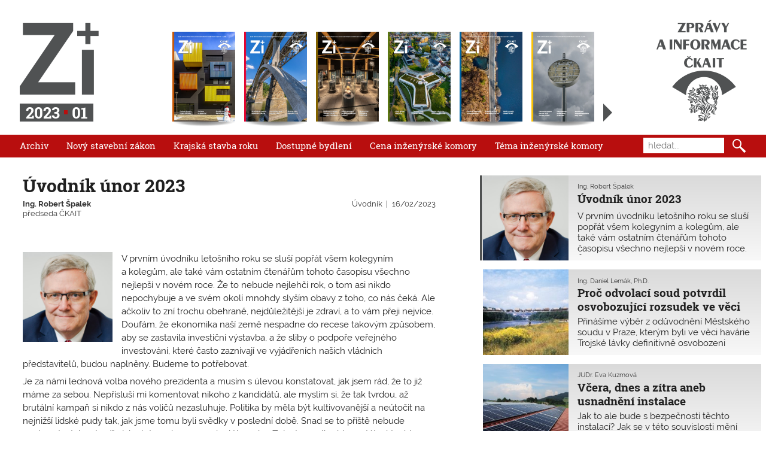

--- FILE ---
content_type: text/html; charset=UTF-8
request_url: https://zpravy.ckait.cz/vydani/2023-01/uvodnik-unor-2023/
body_size: 11832
content:
<!DOCTYPE HTML>
<html lang="cs">
<head>
	<meta charset="utf-8">
	<title>Úvodník únor 2023 | Z+i</title>
	<meta name="viewport" content="width=device-width">
	<link rel="apple-touch-icon" sizes="180x180" href="/apple-touch-icon.png">
	<link rel="icon" type="image/png" sizes="32x32" href="/favicon-32x32.png">
	<link rel="icon" type="image/png" sizes="16x16" href="/favicon-16x16.png">
	<link rel="manifest" href="/site.webmanifest">
	<link rel="stylesheet" href="/wp-content/themes/ckait/style.css?d=111">
	<script async src="https://www.googletagmanager.com/gtag/js?id=G-0VGWXK5J8C"></script>
	<script>
		window.dataLayer = window.dataLayer || [];
		function gtag(){dataLayer.push(arguments);}
		gtag('js', new Date());
		gtag('config', 'G-0VGWXK5J8C');
	</script>
</head>

<body>
<div class="site">

<header class="site-header">
		<h1 class="site-logo"><a href="https://zpravy.ckait.cz"><span>Zprávy a informace ČKAIT</span></a> <span class="issue-number"><strong>2023<span class="issue-number__separator" style="background:#b80e0e"><span>|</span></span>01</strong></span></h1>
	<section class="issue-list">
		<h2 class="hidden">Seznam čísel</h2>
		<ul>
					<li class=""><a href="/category/vydani/2025-06/" style="background-image:url(/media/obalky/z+i-ckait-2025-06-320x456.jpg)"><span>2025/06</span></a></li>
					<li class=""><a href="/category/vydani/2025-05/" style="background-image:url(/media/obalky/z+i-ckait-2025-05-320x456.jpg)"><span>2025/05</span></a></li>
					<li class=""><a href="/category/vydani/2025-04/" style="background-image:url(/media/obalky/z+i-ckait-2025-04-320x456.jpg)"><span>2025/04</span></a></li>
					<li class=""><a href="/category/vydani/2025-03/" style="background-image:url(/media/obalky/z+i-ckait-2025-03-320x456.jpg)"><span>2025/03</span></a></li>
					<li class=""><a href="/category/vydani/2025-02/" style="background-image:url(/media/obalky/z+i-ckait-2025-02-320x456.jpg)"><span>2025/02</span></a></li>
					<li class=""><a href="/category/vydani/2025-01/" style="background-image:url(/media/obalky/z+i-ckait-2025-01-320x456.jpg)"><span>2025/01</span></a></li>
				</ul>
		<a class="all-issues" href="/vydani" title="Seznam všech čísel"><span>Seznam všech čísel</span></a>
	</section>
</header>

<nav class="site-navi closed" style="background:#b80e0e">
	<h2 class="hidden">Hlavní menu</h2>
	<div class="site-navi-show"></div>
	<ul class="site-menu">
		<li><a href="/vydani">Archiv</a></li>
		<li><a href="/tag/novy-stavebni-zakon">Nový stavební zákon</a></li>
		<li><a href="/tag/krajska-stavba-roku">Krajská stavba roku</a></li>
		<li><a href="/tag/dostupne-bydleni">Dostupné bydlení</a>
		<li><a href="/tag/cena-inzenyrske-komory">Cena inženýrské komory</a></li>
		<li><a href="/tag/tema-inzenyrske-komory">Téma inženýrské komory</a></li>
	</ul>
	<form class="site-search" role="search" method="get" action="/">
		<label>
			<span>Hledání</span>
			<input type="text" placeholder="hledat..." name="s" title="Zadejte hledaný výraz...">
		</label>
		<input value="🔍" type="submit">
	</form>
</nav>

<hr class="hidden">


<main class="site-content">
	<article class="article-detail">
		<header>
			<h2>Úvodník únor 2023</h2>
			<div class="article__info">
				<dl class="article__author">
					<dt>Autor:</dt>
															<dd><strong><a href="/autor/robert-spalek/">Ing. Robert Špalek</a></strong><span>, </span>předseda ČKAIT</dd>
									</dl>
				<dl class="article__attributes">
					<dt>Publikováno:</dt>
					<dd class="article__published"><time datetime="16/02/2023">16/02/2023</time></dd>
					<dt>Rubrika:</dt>
					<dd class="article__category"><a href="/tag/uvodnik/">Úvodník</a></dd>
									</dl>
			</div>
		</header>

				<div class="article-detail__content"><div>
										<img class="author-photo" src="/media/autori/robert-spalek.jpg" alt="">
						<p>V prvním úvodníku letošního roku se sluší popřát všem kolegyním a kolegům, ale také vám ostatním čtenářům tohoto časopisu všechno nejlepší v novém roce. Že to nebude nejlehčí rok, o tom asi nikdo nepochybuje a ve svém okolí mnohdy slyším obavy z toho, co nás čeká. Ale ačkoliv to zní trochu obehraně, nejdůležitější je zdraví, a to vám přeji nejvíce. Doufám, že ekonomika naší země nespadne do recese takovým způsobem, aby se zastavila investiční výstavba, a že sliby o podpoře veřejného investování, které často zaznívají ve vyjádřeních našich vládních představitelů, budou naplněny. Budeme to potřebovat.</p>
<p>Je za námi lednová volba nového prezidenta a musím s úlevou konstatovat, jak jsem rád, že to již máme za sebou. Nepřísluší mi komentovat nikoho z kandidátů, ale myslím si, že tak tvrdou, až brutální kampaň si nikdo z nás voličů nezasluhuje. Politika by měla být kultivovanější a neútočit na nejnižší lidské pudy tak, jak jsme tomu byli svědky v poslední době. Snad se to příště nebude opakovat v takové míře jako letos a koncem minulého roku. Zejména volbu hlavy státu, která by měla být nejvyšší morální autoritou, bych si představoval zcela jinak. Jestliže se chceme i nadále považovat za kulturní národ, doporučoval bych poněkud jiný způsob vzájemné komunikace.</p>
<p>Do Parlamentu konečně doputovala velká novela nového stavebního zákona. Vyzvali jsme a obeslali poslance i poslankyně s připomínkami, které pro naši práci pokládáme za podstatné a se kterými jste měli možnost se seznámit i na stránkách tohoto časopisu. Mimo to současně diskutujeme a vysvětlujeme tyto návrhy i na půdě Poslanecké sněmovny. Schvalování bude složité i proto, že předložené změny zřejmě neproběhnou uceleným komplexním návrhem, ale budou předkládány jednotlivými poslanci po částech. To není úplně nejšťastnější způsob, ale uvidíme, jak se s tím Parlament vypořádá a jak si kompetence rozdělí jednotlivé rezorty. Doufejme, že výsledkem nebude dort, pro který vytvořili recept pejsek a kočička.</p>
<p>Jedním z dalších a naprosto pochopitelných témat dnešní doby je energetika. Legislativní úpravou lze bez stavebního řízení nově budovat zdroje až do výkonu 50 kW. Určitě je v pořádku, že pro taková zařízení existuje snaha o zjednodušení legislativního, povolovacího procesu, který je jinak velmi zdlouhavý. Na druhou stranu máme jisté obavy, že by mohlo docházet k nekontrolovaným chybám zejména v oblasti statiky konstrukcí a požárně bezpečnostních řešení. Úprava sice požaduje (zjednodušeně vyjádřeno) dodržení podmínky, že nebude docházet k přetížení nosných konstrukcí a změně PBŘ, ale kontrola dále není jasně definována. Na tuto skutečnost upozorňujeme státní instituce i veřejnost s požadavkem, aby byla hájena bezpečnost staveb, a tudíž i veřejný zájem. Ten by měla hájit minimálně metodika, která určí příslušné mantinely umísťování takových zařízení. Nechceme zavádět do zjednodušeného postupu příliš mnoho byrokracie, ale každý stavebník, který si chce osadit fotovoltaiku na střechu, by měl mít osvědčení od statika a požárního specialisty, že je to možné, případně co musí učinit, aby to bylo možné. Seriózní firmy tak postupují již dnes a tato osvědčení zajistí. Nejde o nic složitého a nákladného, přitom to v provozu může ušetřit stavebníkovi mnoho starostí. Každý statik přitom ví, že stejně jako dnes ani v minulosti nikdo nenavrhoval konstrukce s velikou a nehospodárnou rezervou. Statické posouzení je proto nanejvýš důležité.</p>
<p>Ještě bych rád zmínil potěšující trend v naší soutěži Cena inženýrské komory. Zatímco v minulých letech se někdy přihlásilo pouze tak málo účastníků, že se dali spočítat na prstech obou rukou, v letošním roce máme již koncem ledna přibližně 50 soutěžících. A to jsme prodloužili možnost se přihlásit až do konce února. Je vidět, že úroveň soutěže se zvyšuje a že nová pravidla a s nimi spojená možnost zasílat podklady elektronicky se vyplácí. S vítězi se budeme moci seznámit i v tomto roce v atraktivním katalogu Ceny inženýrské komory. Budete-li mít chuť, můžete se ještě se svou prací přihlásit.</p>

			
		</div></div>

	</article>

	<section class="other-articles">
		<h2 class="hidden">Další články z tohoto vydání</h2>
					<ul class="article-list">
							<li class=" active">
					<article>
						<div class="article__image" style="background-image:url(/media/autori/robert-spalek.jpg)"></div>
						<div class="article__background">
							<header>
								<h3 class="article__title"><a href="/vydani/2023-01/uvodnik-unor-2023/"><span>Úvodník únor 2023</span></a></h3>
								<dl class="article__info">
									<dt>Autor</dt>
									<dd class="article__author"><a href="/autor/robert-spalek/">Ing. Robert Špalek</a></dd>
									<dt>Publikováno</dt>
									<dd class="article__published"><time datetime="2023-02-15 21:54:13">16/02/2023</time></dd>
									<dt>Rubrika</dt>
									<dd class="article__category"><a href="/tag/uvodnik/">Úvodník</a></dd>
								</dl>
							</header>
							<div class="article__content">V prvním úvodníku letošního roku se sluší popřát všem kolegyním a kolegům, ale také vám ostatním čtenářům tohoto časopisu všechno nejlepší v novém roce. Že to nebude nejlehčí rok, o tom asi nikdo nepochybuje a ve svém okolí mnohdy slyším obavy z toho, co nás ček</div>
						</div>
					</article>
				</li>
							<li class="">
					<article>
						<div class="article__image" style="background-image:url(/media/2023-1/z-i-ckait-2023-01-trojska-lavka-kontrola-zatizenim-320x180.jpg)"></div>
						<div class="article__background">
							<header>
								<h3 class="article__title"><a href="/vydani/2023-01/proc-odvolaci-soud-potvrdil-osvobozujici-rozsudek-ve-veci-havarie-trojske-lavky/"><span>Proč odvolací soud potvrdil osvobozující rozsudek ve věci havárie Trojské lávky</span></a></h3>
								<dl class="article__info">
									<dt>Autor</dt>
									<dd class="article__author"><a href="/autor/daniel-lemak/">Ing. Daniel Lemák, Ph.D.</a></dd>
									<dt>Publikováno</dt>
									<dd class="article__published"><time datetime="2023-02-15 21:54:13">16/02/2023</time></dd>
									<dt>Rubrika</dt>
									<dd class="article__category"><a href="/tag/uvodnik/">Úvodník</a></dd>
								</dl>
							</header>
							<div class="article__content"><p>Přinášíme výběr z odůvodnění Městského soudu v Praze, kterým byli ve věci havárie Trojské lávky definitivně osvobozeni prof. Jiří Stráský a Ing. Antonín Semecký. Rozsudek se stal na konci minulého roku pravomocný. Mezi havárií a zprošťujícím rozsudkem uplynulo pět let. Pro oba neoprávněně obžalované to bylo dlouhé a těžké období. Přitom podle osvobozujícího rozsudku bylo jejich stíhání od počátku vystavěno na nesprávné hypotéze a nevhodném vyšetřovacím postupu.</p>
</div>
						</div>
					</article>
				</li>
							<li class="">
					<article>
						<div class="article__image" style="background-image:url(/media/solar-energy-g8f27b49cd_1920pixabay-320x213.jpg)"></div>
						<div class="article__background">
							<header>
								<h3 class="article__title"><a href="/vydani/2023-01/vcera-dnes-a-zitra-aneb-obnovitelne-zdroje-energie-z-pohledu-pravnich-predpisu/"><span>Včera, dnes a zítra aneb usnadnění instalace obnovitelných zdrojů energie z pohledu českých právních předpisů</span></a></h3>
								<dl class="article__info">
									<dt>Autor</dt>
									<dd class="article__author"><a href="/autor/eva-kuzmova/">JUDr. Eva Kuzmová</a></dd>
									<dt>Publikováno</dt>
									<dd class="article__published"><time datetime="2023-02-15 21:54:13">16/02/2023</time></dd>
									<dt>Rubrika</dt>
									<dd class="article__category"><a href="/tag/uvodnik/">Úvodník</a></dd>
								</dl>
							</header>
							<div class="article__content"><p>Jak to ale bude s bezpečností těchto instalací? Jak se v této souvislosti mění povinnosti a odpovědnost autorizovaných osob? Přinášíme podrobný výklad k tomu, co platilo do 23. ledna, co bez přechodného období začalo platit od 24. ledna 2023 a co by mělo platit za rok. </p>
</div>
						</div>
					</article>
				</li>
							<li class="">
					<article>
						<div class="article__image" style="background-image:url(/media/2023-1/z-i-ckait-2023-01-nsz-co-by-mohlo-platit-eu-320x180.jpg)"></div>
						<div class="article__background">
							<header>
								<h3 class="article__title"><a href="/vydani/2023-01/a-k-tomu-mame-jeste-pravne-zavazne-evropske-narizeni-oze-to-plati-jiz-od-30-prosince-2022/"><span>A k tomu máme ještě právně závazné evropské Nařízení OZE. To platí již od 30. prosince 2022</span></a></h3>
								<dl class="article__info">
									<dt>Autor</dt>
									<dd class="article__author"><a href="/autor/eva-kuzmova/">JUDr. Eva Kuzmová</a></dd>
									<dt>Publikováno</dt>
									<dd class="article__published"><time datetime="2023-02-15 21:54:13">16/02/2023</time></dd>
									<dt>Rubrika</dt>
									<dd class="article__category"><a href="/tag/uvodnik/">Úvodník</a></dd>
								</dl>
							</header>
							<div class="article__content"><p>Již platné Nařízení Rady (EU) 2022/2257 ze dne 22. prosince 2022 stanoví právní rámec pro urychlení zavádění energie z obnovitelných zdrojů (Nařízení OZE). I když se přímo dotýká OZE, nepanovala o něm větší povědomost. Na jeho nynější aplikaci se reaguje poněkud rozpačitě.</p>
</div>
						</div>
					</article>
				</li>
							<li class="">
					<article>
						<div class="article__image" style="background-image:url(/media/2023-1/z-i-ckait-2023-01-umisteni-tepelneho-cerpadla-2-320x147.png)"></div>
						<div class="article__background">
							<header>
								<h3 class="article__title"><a href="/vydani/2023-01/pri-instalaci-tepelnych-cerpadel-vzduch-voda-se-musi-dodrzet-hygienicke-limity-na-hluk/"><span>Při instalaci tepelných čerpadel vzduch/voda se musí dodržet hygienické limity na hluk</span></a></h3>
								<dl class="article__info">
									<dt>Autor</dt>
									<dd class="article__author"><a href="/autor/redakce/">redakce</a></dd>
									<dt>Publikováno</dt>
									<dd class="article__published"><time datetime="2023-02-15 21:54:13">16/02/2023</time></dd>
									<dt>Rubrika</dt>
									<dd class="article__category"><a href="/tag/uvodnik/">Úvodník</a></dd>
								</dl>
							</header>
							<div class="article__content"><p>Tepelné čerpadlo vzduch/voda je vždy stacionárním zdrojem hluku ve smyslu nařízení vlády o dodržování hygienických limitů, a to i po nabytí účinnosti LEX OZE I. Je třeba si uvědomit, že i když instalace tepelného čerpadla již není předmětem posouzení ze strany stavebního úřadu, nezbavuje tato skutečnost vlastníka odpovědnosti za plnění hygienických limitů hluku a šetrnosti k sousedství podle občanského zákoníku č. 89/2012 Sb.</p>
</div>
						</div>
					</article>
				</li>
							<li class="">
					<article>
						<div class="article__image" style="background-image:url(/media/2023-1/z-i-ckait-2023-01-fotovoltaika-na-strechach-statika-320x180.jpg)"></div>
						<div class="article__background">
							<header>
								<h3 class="article__title"><a href="/vydani/2023-01/fotovoltaika-na-strechach-z-pohledu-statika/"><span>Fotovoltaika na střechách z pohledu statika</span></a></h3>
								<dl class="article__info">
									<dt>Autor</dt>
									<dd class="article__author"><a href="/autor/ludek-vejvara/">Ing. Luděk Vejvara, Ph.D., FEng.</a></dd>
									<dt>Publikováno</dt>
									<dd class="article__published"><time datetime="2023-02-15 21:54:13">16/02/2023</time></dd>
									<dt>Rubrika</dt>
									<dd class="article__category"><a href="/tag/uvodnik/">Úvodník</a></dd>
								</dl>
							</header>
							<div class="article__content"><p>S dotazy na instalaci fotovoltaických elektráren na střechy jsem se začal setkávat ve zvýšené míře v závěru roku 2022 jako předseda oblasti a také při práci v projektové a statické kanceláři. Většina dotazů je směřována na statický posudek střechy pro osazení fotovoltaických zařízení. Vzhledem k trendu podpory technických a ekologických opatření směřujícímu k úsporám energií je třeba se tomuto problému podrobně věnovat.</p>
</div>
						</div>
					</article>
				</li>
							<li class="">
					<article>
						<div class="article__image" style="background-image:url(/media/2023-1/z-i-ckait-2023-01-NZU-Light-320x180.png)"></div>
						<div class="article__background">
							<header>
								<h3 class="article__title"><a href="/vydani/2023-01/komentar-ckait-ke-zjednodusenemu-programu-nova-zelena-usporam-light/"><span>Komentář ČKAIT k programu Nová zelená úsporám Light</span></a></h3>
								<dl class="article__info">
									<dt>Autor</dt>
									<dd class="article__author"><a href="/autor/robert-spalek/">Ing. Robert Špalek</a></dd>
									<dt>Publikováno</dt>
									<dd class="article__published"><time datetime="2023-02-15 21:54:13">16/02/2023</time></dd>
									<dt>Rubrika</dt>
									<dd class="article__category"><a href="/tag/uvodnik/">Úvodník</a></dd>
								</dl>
							</header>
							<div class="article__content"><p>Předseda ČKAIT napsal v polovině prosince 2022 ministrovi životního prostředí, Ing. Marianu Jurečkovi, dopis, v němž varuje před neodborným návrhem a neodbornou realizací úsporných energetických opatření finančně podporovaných státem v rámci programu Nová zelená úsporám Light. Zde přinášíme výňatek z dopisu, na nějž Komora zatím neobdržela odpověď.</p>
</div>
						</div>
					</article>
				</li>
							<li class="">
					<article>
						<div class="article__image" style="background-image:url(/media/2023-1/z-i-ckait-2023-01-ETICS-stavajici-stav-320x160.png)"></div>
						<div class="article__background">
							<header>
								<h3 class="article__title"><a href="/vydani/2023-01/probiha-debata-o-uprave-pozarnich-pozadavku-na-etics-v-cr/"><span>Probíhá debata o úpravě požárních požadavků na ETICS v ČR</span></a></h3>
								<dl class="article__info">
									<dt>Autor</dt>
									<dd class="article__author"><a href="/autor/pavel-zemene/">Ing. Pavel Zemene, Ph.D.</a></dd>
									<dt>Publikováno</dt>
									<dd class="article__published"><time datetime="2023-02-15 21:54:13">16/02/2023</time></dd>
									<dt>Rubrika</dt>
									<dd class="article__category"><a href="/tag/uvodnik/">Úvodník</a></dd>
								</dl>
							</header>
							<div class="article__content"><p>Naplnění požadavků normy ČSN 73 l0810 o požární bezpečnosti staveb nemusí vést ke zlepšení jejich vlastností. Požární bezpečnost kontaktních zateplovacích systémů fasád (ETICS) nyní prověřuje Univerzitní centrum energeticky efektivních budov (UCEEB) při ČVUT. Na základě jeho výsledků by mohlo dojít k zahájení revize této normy již v roce 2024.</p>
</div>
						</div>
					</article>
				</li>
							<li class="">
					<article>
						<div class="article__image" style="background-image:url(/media/2023-1/z-i-ckait-2023-01-schuze-zkusebnich-komisaru-4-320x180.jpg)"></div>
						<div class="article__background">
							<header>
								<h3 class="article__title"><a href="/vydani/2023-01/proces-autorizace-rozhodne-neni-formalni/"><span>Proces autorizace rozhodně není formální</span></a></h3>
								<dl class="article__info">
									<dt>Autor</dt>
									<dd class="article__author"><a href="/autor/irena-meryova/">Irena Meryová</a></dd>
									<dt>Publikováno</dt>
									<dd class="article__published"><time datetime="2023-02-15 21:54:13">16/02/2023</time></dd>
									<dt>Rubrika</dt>
									<dd class="article__category"><a href="/tag/uvodnik/">Úvodník</a></dd>
								</dl>
							</header>
							<div class="article__content"><p>Středisko autorizací je významným článkem v činnosti ČKAIT. V průběhu roku musí vyřídit téměř 1000 žádostí o autorizaci. Organizuje proces autorizace, jehož cílem je, aby se členy ČKAIT, a tedy autorizovanými osobami mohli stát jen skuteční odborníci. Změny ve stavebnictví i v celé naší společnosti se samozřejmě projevují v samotném autorizačním procesu. Informace o něm by tedy měly zajímat nejen žadatele o autorizaci, ale i autorizované osoby.</p>
</div>
						</div>
					</article>
				</li>
							<li class="">
					<article>
						<div class="article__image" style="background-image:url(/media/2023-1/z-i-ckait-2023-01-ing-vokurka-320x180.jpg)"></div>
						<div class="article__background">
							<header>
								<h3 class="article__title"><a href="/vydani/2023-01/autorizacni-proces-musi-ukazat-zda-je-uchazec-schopen-pracovat-samostatne/"><span>Autorizační proces musí ukázat, zda je uchazeč schopen pracovat samostatně</span></a></h3>
								<dl class="article__info">
									<dt>Autor</dt>
									<dd class="article__author"><a href="/autor/marketa-kohoutova/">Ing. Markéta Kohoutová</a></dd>
									<dt>Publikováno</dt>
									<dd class="article__published"><time datetime="2023-02-15 21:54:13">16/02/2023</time></dd>
									<dt>Rubrika</dt>
									<dd class="article__category"><a href="/tag/uvodnik/">Úvodník</a></dd>
								</dl>
							</header>
							<div class="article__content"><p>Rozhovor s Ing. Adamem Vokurkou, Ph.D., který od července 2020 působí jako předseda Autorizační rady ČKAIT, proběhl na Fakultě stavební ČVUT v Praze, kde zastává funkci proděkana pro výstavbu. Podle jeho zkušeností je velký rozdíl mezi zájemci o autorizaci, a to zejména podle toho, jaké mají vzdělání. Chce sestavit seznam škol, jejichž absolventi budou muset před zkouškou odborné způsobilosti složit rozdílové zkoušky. Snaží se jasně rozlišit autorizaci technika, stavitele a inženýra.</p>
</div>
						</div>
					</article>
				</li>
							<li class="">
					<article>
						<div class="article__image" style="background-image:url(/media/2023-1/z-i-ckait-2023-01-nebezpecna-rekonstrukce-panelove-domy-320x180.jpg)"></div>
						<div class="article__background">
							<header>
								<h3 class="article__title"><a href="/vydani/2023-01/snese-panelak-opravdu-vsechno/"><span>Snese panelák opravdu všechno?</span></a></h3>
								<dl class="article__info">
									<dt>Autor</dt>
									<dd class="article__author"><a href="/autor/jan-korbel/">Ing. Jan Korbel</a></dd>
									<dt>Publikováno</dt>
									<dd class="article__published"><time datetime="2023-02-15 21:54:13">16/02/2023</time></dd>
									<dt>Rubrika</dt>
									<dd class="article__category"><a href="/tag/uvodnik/">Úvodník</a></dd>
								</dl>
							</header>
							<div class="article__content"><p>V rámci dlouhodobé debaty o problematice dodatečného zřizování otvorů v nosných stěnách panelových domů přinášíme zkušenosti Stavovského soudu ČKAIT z minulého roku. Neodbornost a rozsah zásahu jsou někdy opravdu alarmující. Pokud se chyby dopustí autorizované osoby, musí se zodpovídat před disciplinárními orgány Komory.</p>
</div>
						</div>
					</article>
				</li>
							<li class="">
					<article>
						<div class="article__image" style="background-image:url(/media/2023-1/z-i-ckait-2023-01-panelove-domy-320x180.jpg)"></div>
						<div class="article__background">
							<header>
								<h3 class="article__title"><a href="/vydani/2023-01/zasahy-do-panelovych-domu-jen-se-zkusenym-statikem/"><span>Zásahy do panelových domů jen se zkušeným statikem</span></a></h3>
								<dl class="article__info">
									<dt>Autor</dt>
									<dd class="article__author"><a href="/autor/jaromir-vrba/">Ing. Jaromír Vrba, CSc.</a></dd>
									<dt>Publikováno</dt>
									<dd class="article__published"><time datetime="2023-02-15 21:54:13">16/02/2023</time></dd>
									<dt>Rubrika</dt>
									<dd class="article__category"><a href="/tag/uvodnik/">Úvodník</a></dd>
								</dl>
							</header>
							<div class="article__content"><p>Při zásahu do nosných konstrukcí panelových domů je třeba dohledat původní projektovou dokumentaci dané soustavy a spočítat statický průkaz celého domu. Musí se počítat i s regionálními specifiky a odlišnostmi.</p>
</div>
						</div>
					</article>
				</li>
							<li class="">
					<article>
						<div class="article__image" style="background-image:url(/media/2023-1/z-i-ckait-2023-01-zricena-strecha-pribram-320x180.jpg)"></div>
						<div class="article__background">
							<header>
								<h3 class="article__title"><a href="/vydani/2023-01/vyluky-z-pojisteni-cast-ii/"><span>Výluky z pojištění – část II.</span></a></h3>
								<dl class="article__info">
									<dt>Autor</dt>
									<dd class="article__author"><a href="/autor/jakub-dolezel/">Mgr. Jakub Doležel</a></dd>
									<dt>Publikováno</dt>
									<dd class="article__published"><time datetime="2023-02-15 21:54:13">16/02/2023</time></dd>
									<dt>Rubrika</dt>
									<dd class="article__category"><a href="/tag/uvodnik/">Úvodník</a></dd>
								</dl>
							</header>
							<div class="article__content"><p>V tomto článku přinášíme pokračování informací o výlukách z pojištění profesní odpovědnosti autorizovaných osob. Najdete zde také další všeobecné informace ve vztahu k výlukám z pojištění v rámci odborné činnosti ve výstavbě.</p>
</div>
						</div>
					</article>
				</li>
							<li class="">
					<article>
						<div class="article__image" style="background-image:url(/media/2023-1/z-i-ckait-2023-01-prestavba-sidla-ombudsmana-320x180.jpg)"></div>
						<div class="article__background">
							<header>
								<h3 class="article__title"><a href="/vydani/2023-01/judikatura-k-rozsahu-povinnosti-projektanta-a-stavebniho-uradu/"><span>Judikatura k rozsahu povinností projektanta a stavebního úřadu</span></a></h3>
								<dl class="article__info">
									<dt>Autor</dt>
									<dd class="article__author"><a href="/autor/stanislava-neubauerova/">JUDr. Stanislava Neubauerová</a></dd>
									<dt>Publikováno</dt>
									<dd class="article__published"><time datetime="2023-02-15 21:54:13">16/02/2023</time></dd>
									<dt>Rubrika</dt>
									<dd class="article__category"><a href="/tag/uvodnik/">Úvodník</a></dd>
								</dl>
							</header>
							<div class="article__content"><p>Rozsah povinností a odpovědnosti projektanta na straně jedné a stavebního úřadu na straně druhé v řízeních dle stavebního zákona (č. 183/2006 Sb.) je opakovaně předmětem diskuzí mezi odbornou veřejností. Z rozsudků Nejvyššího správního soudu opakovaně vyplývá důraz na odpovědnost stavebního úřadu za spolehlivé posouzení rozhodované věci.</p>
</div>
						</div>
					</article>
				</li>
							<li class="">
					<article>
						<div class="article__image" style="background-image:url(/media/2023-1/z-i-ckait-2023-01-co-ocekavat-od-jednotneho-environmentalniho-stanoviska-320x180.jpg)"></div>
						<div class="article__background">
							<header>
								<h3 class="article__title"><a href="/vydani/2023-01/co-ocekavat-od-jednotneho-environmentalniho-stanoviska/"><span>Co očekávat od jednotného environmentálního stanoviska?</span></a></h3>
								<dl class="article__info">
									<dt>Autor</dt>
									<dd class="article__author"><a href="/autor/eva-kuzmova/">JUDr. Eva Kuzmová</a></dd>
									<dt>Publikováno</dt>
									<dd class="article__published"><time datetime="2023-02-15 21:54:13">16/02/2023</time></dd>
									<dt>Rubrika</dt>
									<dd class="article__category"><a href="/tag/uvodnik/">Úvodník</a></dd>
								</dl>
							</header>
							<div class="article__content"><p>Začátkem března bude v Poslanecké sněmovně ve 2. čtení kromě novely nového stavebního zákona č. 283/2021 Sb. (NSZ) projednáván rovněž návrh zákona o jednotném environmentálním stanovisku (<a href="https://www.psp.cz/sqw/text/historie.sqw?o=8&T=328">sněmovní tisk č. 328</a>) a zákona, kterým se mění některé navazující zákony (<a href="https://public.psp.cz/sqw/text/historie.sqw?o=9&t=329">sněmovní tisk č. 329</a>).</p>
</div>
						</div>
					</article>
				</li>
							<li class="">
					<article>
						<div class="article__image" style="background-image:url(/media/2023-1/z-i-ckait-2023-01-datova-schranka-logo-320x126.png)"></div>
						<div class="article__background">
							<header>
								<h3 class="article__title"><a href="/vydani/2023-01/datove-schranky-z-pohledu-autorizovanych-osob/"><span>Datové schránky z pohledu autorizovaných osob</span></a></h3>
								<dl class="article__info">
									<dt>Autor</dt>
									<dd class="article__author"><a href="/autor/pavel-poledna/">Ing. Pavel Poledna</a></dd>
									<dt>Publikováno</dt>
									<dd class="article__published"><time datetime="2023-02-15 21:54:13">16/02/2023</time></dd>
									<dt>Rubrika</dt>
									<dd class="article__category"><a href="/tag/uvodnik/">Úvodník</a></dd>
								</dl>
							</header>
							<div class="article__content"><p>Od ledna 2023 bude každý den včetně víkendů založeno kolem 50 tisíc datových schránek, z nichž největší část bude zřízena osobám samostatně výdělečně činným. Novými majiteli datových schránek se do konce března 2023 stanou přes 2 miliony živnostníků, nadací, spolků a sdružení, kterým má toto opatření usnadnit komunikaci s úřady. Po 1. červenci 2023 budou datové schránky povinně zřizovány také všem autorizovaným osobám, tedy členům ČKAIT a ČKA.</p>
</div>
						</div>
					</article>
				</li>
							<li class="">
					<article>
						<div class="article__image" style="background-image:url(/media/2023-1/z-i-ckait-2023-01-zateplovaci-system-320x180.jpg)"></div>
						<div class="article__background">
							<header>
								<h3 class="article__title"><a href="/vydani/2023-01/odborne-poradenstvi-k-umisteni-zateplovaciho-systemu-s-presahem-na-cizi-pozemek/"><span>Odborné poradenství k umístění zateplovacího systému s přesahem na cizí pozemek</span></a></h3>
								<dl class="article__info">
									<dt>Autor</dt>
									<dd class="article__author"><a href="/autor/eva-kuzmova/">JUDr. Eva Kuzmová</a></dd>
									<dt>Publikováno</dt>
									<dd class="article__published"><time datetime="2023-02-15 21:54:13">16/02/2023</time></dd>
									<dt>Rubrika</dt>
									<dd class="article__category"><a href="/tag/uvodnik/">Úvodník</a></dd>
								</dl>
							</header>
							<div class="article__content"><p>DOTAZ: Chci zateplovat obálku budovy systémem s tloušťkou izolantu cca 160–200 mm na budově, kde hranici pozemku tvoří stávající vnější líc štítové stěny a zateplení by se tedy realizovalo na sousedním pozemku. Potřebuji souhlas vlastníka sousedního pozemku, a pokud ano, v jaké formě? Jak mám postupovat, když soused nebude souhlasit?</p>
</div>
						</div>
					</article>
				</li>
							<li class="">
					<article>
						<div class="article__image" style="background-image:url(/media/2023-1/z-i-ckait-2023-01-profesni-aktivy-320x180.jpg)"></div>
						<div class="article__background">
							<header>
								<h3 class="article__title"><a href="/vydani/2023-01/ovlivnete-technicky-pokrok-a-stavebni-predpisy/"><span>Ovlivněte technický pokrok a stavební předpisy</span></a></h3>
								<dl class="article__info">
									<dt>Autor</dt>
									<dd class="article__author"><a href="/autor/dominika-hejdukova/">Ing. Dominika Mandíková</a></dd>
									<dt>Publikováno</dt>
									<dd class="article__published"><time datetime="2023-02-15 21:54:13">16/02/2023</time></dd>
									<dt>Rubrika</dt>
									<dd class="article__category"><a href="/tag/uvodnik/">Úvodník</a></dd>
								</dl>
							</header>
							<div class="article__content"><p>Zapojte se do činnosti profesních aktivů (PA) oborů a specializací ČKAIT!</p>
</div>
						</div>
					</article>
				</li>
							<li class="">
					<article>
						<div class="article__image" style="background-image:url(/media/2023-1/z-i-ckait-2023-01-valna-hromada-hradec-kralove-2023-320x180.jpg)"></div>
						<div class="article__background">
							<header>
								<h3 class="article__title"><a href="/vydani/2023-01/valna-hromada-hradec-kralove-2023/"><span>Valná hromada Hradec Králové 2023</span></a></h3>
								<dl class="article__info">
									<dt>Autor</dt>
									<dd class="article__author"><a href="/autor/milan-havlista/">Ing. Milan Havlišta</a></dd>
									<dt>Publikováno</dt>
									<dd class="article__published"><time datetime="2023-02-15 21:54:13">16/02/2023</time></dd>
									<dt>Rubrika</dt>
									<dd class="article__category"><a href="/tag/uvodnik/">Úvodník</a></dd>
								</dl>
							</header>
							<div class="article__content"><p>Účast na Valné hromadě oblasti Hradec Králové byla možná buď prezenčně, nebo on-line. Setkání se konalo 3. ledna 2023 jako vždy v Kongresovém centru ALDIS. Z celkem 2067 členů bylo v sále 76 osob a na dálku se připojilo 22 osob (tj. celkem cca 5 %).</p>
</div>
						</div>
					</article>
				</li>
							<li class="">
					<article>
						<div class="article__image" style="background-image:url(/media/2023-1/z-i-ckait-2023-01-valna-hromada-jihlava-2023-320x180.jpg)"></div>
						<div class="article__background">
							<header>
								<h3 class="article__title"><a href="/vydani/2023-01/valna-hromada-jihlava-2023/"><span>Valná hromada Jihlava 2023</span></a></h3>
								<dl class="article__info">
									<dt>Autor</dt>
									<dd class="article__author"><a href="/autor/karel-vaverka/">Ing. Karel Vaverka</a></dd>
									<dt>Publikováno</dt>
									<dd class="article__published"><time datetime="2023-02-15 21:54:13">16/02/2023</time></dd>
									<dt>Rubrika</dt>
									<dd class="article__category"><a href="/tag/uvodnik/">Úvodník</a></dd>
								</dl>
							</header>
							<div class="article__content"><p>Valné hromady oblasti Jihlava se zúčastnilo 53 autorizovaných osob, tj. 5 % členské základny oblasti Jihlava, která sdružuje celkem 1037 AO. </p>
</div>
						</div>
					</article>
				</li>
							<li class="">
					<article>
						<div class="article__image" style="background-image:url(/media/2023-1/z-i-ckait-2023-01-valna-hromada-plzen-2023-320x180.jpg)"></div>
						<div class="article__background">
							<header>
								<h3 class="article__title"><a href="/vydani/2023-01/valna-hromada-plzen-2023/"><span>Valná hromada Plzeň 2023</span></a></h3>
								<dl class="article__info">
									<dt>Autor</dt>
									<dd class="article__author"><a href="/autor/ludek-vejvara/">Ing. Luděk Vejvara, Ph.D., FEng.</a></dd>
									<dt>Publikováno</dt>
									<dd class="article__published"><time datetime="2023-02-15 21:54:13">16/02/2023</time></dd>
									<dt>Rubrika</dt>
									<dd class="article__category"><a href="/tag/uvodnik/">Úvodník</a></dd>
								</dl>
							</header>
							<div class="article__content"><p>Valná hromada oblasti Plzeň proběhla 16. ledna 2023 ve velkém sále Měšťanské besedy. V Plzeňském kraji je autorizováno téměř 2500 osob, z čehož 1667 osob je aktivních v praxi v různých stavebních autorizačních oborech a specializacích. Na valné hromadě bylo přítomno 97 zástupců Komory v kraji.</p>
</div>
						</div>
					</article>
				</li>
							<li class="">
					<article>
						<div class="article__image" style="background-image:url(/media/2023-1/z-i-ckait-2023-01-valna-hromada-pardubice-2023-320x180.jpg)"></div>
						<div class="article__background">
							<header>
								<h3 class="article__title"><a href="/vydani/2023-01/valna-hromada-pardubice-2023/"><span>Valná hromada Pardubice 2023</span></a></h3>
								<dl class="article__info">
									<dt>Autor</dt>
									<dd class="article__author"><a href="/autor/michaela-brozkova/">Michaela Brožková</a></dd>
									<dt>Publikováno</dt>
									<dd class="article__published"><time datetime="2023-02-15 21:54:13">16/02/2023</time></dd>
									<dt>Rubrika</dt>
									<dd class="article__category"><a href="/tag/uvodnik/">Úvodník</a></dd>
								</dl>
							</header>
							<div class="article__content"><p>Valná hromada oblasti Pardubice má své stálé místo v Konferenčním sále Domu Techniky s.r.o. v Pardubicích. Tentokrát proběhla ve čtvrtek 19. ledna 2023. K datu 31. prosince 2022 bylo evidováno v oblasti Pardubice 1072 autorizovaných osob a to znamená, že počtem 98 přítomných na valné hromadě jsme dosáhli účasti 9,14 % autorizovaných osob.</p>
</div>
						</div>
					</article>
				</li>
							<li class="">
					<article>
						<div class="article__image" style="background-image:url(/media/2023-1/z-i-ckait-2023-01-nekrolog-ivo-bajer-bw.jpg)"></div>
						<div class="article__background">
							<header>
								<h3 class="article__title"><a href="/vydani/2023-01/ing-ivo-bajer-90-let/"><span>Ing. Ivo Bajer †90 let</span></a></h3>
								<dl class="article__info">
									<dt>Autor</dt>
									<dd class="article__author"><a href="/autor/alois-materna/">prof. Ing. Alois Materna, CSc., MBA</a></dd>
									<dt>Publikováno</dt>
									<dd class="article__published"><time datetime="2023-02-15 21:54:13">16/02/2023</time></dd>
									<dt>Rubrika</dt>
									<dd class="article__category"><a href="/tag/uvodnik/">Úvodník</a></dd>
								</dl>
							</header>
							<div class="article__content"><p>Zemřel významný brněnský dopravní specialista, odborník na akustiku a čelní představitel Českého svazu stavebních inženýrů.</p>
</div>
						</div>
					</article>
				</li>
							<li class="">
					<article>
						<div class="article__image" style="background-image:url(/media/2023-1/z-i-ckait-2023-01-nekrolog-jiri-kuchynka-bw.jpg)"></div>
						<div class="article__background">
							<header>
								<h3 class="article__title"><a href="/vydani/2023-01/ing-jiri-kuchynka-92-let/"><span>Ing. Jiří Kuchynka †92 let</span></a></h3>
								<dl class="article__info">
									<dt>Autor</dt>
									<dd class="article__author"><a href="/autor/miroslav-cermak/">Ing. Miroslav Čermák, CSc.</a></dd>
									<dt>Publikováno</dt>
									<dd class="article__published"><time datetime="2023-02-15 21:54:13">16/02/2023</time></dd>
									<dt>Rubrika</dt>
									<dd class="article__category"><a href="/tag/uvodnik/">Úvodník</a></dd>
								</dl>
							</header>
							<div class="article__content"><p>Opustil nás vynikající odborník v oblasti navrhování statiky stavebních ocelových konstrukcí.</p>
</div>
						</div>
					</article>
				</li>
							<li class="">
					<article>
						<div class="article__image" style="background-image:url(/media/2023-1/z-i-ckait-2023-01-nekrolog-milos-pirner-bw.jpg)"></div>
						<div class="article__background">
							<header>
								<h3 class="article__title"><a href="/vydani/2023-01/prof-miros-pirner-94-let/"><span>prof. Miroš Pirner †94 let</span></a></h3>
								<dl class="article__info">
									<dt>Autor</dt>
									<dd class="article__author"><a href="/autor/stanislav-pospisil/">prof. Ing. Stanislav Pospíšil, Ph.D.</a></dd>
									<dt>Publikováno</dt>
									<dd class="article__published"><time datetime="2023-02-15 21:54:13">16/02/2023</time></dd>
									<dt>Rubrika</dt>
									<dd class="article__category"><a href="/tag/uvodnik/">Úvodník</a></dd>
								</dl>
							</header>
							<div class="article__content"><p>Odešel významný stavební inženýr a odborník na dynamiku staveb, zejména účinky větru na stavební konstrukce, čestný člen ČKAIT.</p>
</div>
						</div>
					</article>
				</li>
							<li class="">
					<article>
						<div class="article__image" style="background-image:url(/media/2023-1/z-i-ckait-2023-01-nekrolog-miroslav-polak-bw.jpg)"></div>
						<div class="article__background">
							<header>
								<h3 class="article__title"><a href="/vydani/2023-01/ing-miroslav-polak-70-let/"><span>Ing. Miroslav Polák †70 let</span></a></h3>
								<dl class="article__info">
									<dt>Autor</dt>
									<dd class="article__author"><a href="/autor/redakce/">redakce</a></dd>
									<dt>Publikováno</dt>
									<dd class="article__published"><time datetime="2023-02-15 21:54:13">16/02/2023</time></dd>
									<dt>Rubrika</dt>
									<dd class="article__category"><a href="/tag/uvodnik/">Úvodník</a></dd>
								</dl>
							</header>
							<div class="article__content"><p>Zemřel významný dopravní inženýr, jednatel společnosti SUDOP a dlouholetý aktivní člen ČKAIT.</p>
</div>
						</div>
					</article>
				</li>
							<li class="">
					<article>
						<div class="article__image" style="background-image:url(/media/2023-1/z-i-ckait-2023-01-rekonstrukce-hlavni-ulice-hk-3-320x180.jpg)"></div>
						<div class="article__background">
							<header>
								<h3 class="article__title"><a href="/vydani/2023-01/stavba-roku-kralovehradeckeho-kraje-2022/"><span>Stavba roku Královéhradeckého kraje 2022</span></a></h3>
								<dl class="article__info">
									<dt>Autor</dt>
									<dd class="article__author"><a href="/autor/miroslava-dolanova/">Miroslava Dolanová</a></dd>
									<dt>Publikováno</dt>
									<dd class="article__published"><time datetime="2023-02-15 21:54:13">16/02/2023</time></dd>
									<dt>Rubrika</dt>
									<dd class="article__category"><a href="/tag/uvodnik/">Úvodník</a></dd>
								</dl>
							</header>
							<div class="article__content"><p>Titul Stavba roku 2022 Královéhradeckého kraje získaly dvě stavby, a to rekonstrukce ulice Hlavní v Hradci Králové a domov pro seniory s komplexními službami v areálu nemocnice Opočno. Cenou Ministerstva průmyslu a obchodu byla oceněna rekonstrukce brownfieldu Cihlovka.</p>
</div>
						</div>
					</article>
				</li>
							<li class="">
					<article>
						<div class="article__image" style="background-image:url(/media/2023-1/z-i-ckait-2023-01-silnice-i-11-320x180.jpg)"></div>
						<div class="article__background">
							<header>
								<h3 class="article__title"><a href="/vydani/2023-01/stavba-moravskoslezskeho-kraje-2022/"><span>Stavba Moravskoslezského kraje 2022</span></a></h3>
								<dl class="article__info">
									<dt>Autor</dt>
									<dd class="article__author"><a href="/autor/redakce/">redakce</a></dd>
									<dt>Publikováno</dt>
									<dd class="article__published"><time datetime="2023-02-15 21:54:13">16/02/2023</time></dd>
									<dt>Rubrika</dt>
									<dd class="article__category"><a href="/tag/uvodnik/">Úvodník</a></dd>
								</dl>
							</header>
							<div class="article__content"><p>Do již 16. ročníku Stavby Moravskoslezského kraje se vloni přihlásilo 46 staveb. Nejvíce byla obsazena kategorie Stavby dopravní, inženýrské a vodohospodářské s celkovým počtem 11 staveb.</p>
</div>
						</div>
					</article>
				</li>
							<li class="">
					<article>
						<div class="article__image" style="background-image:url(/media/2021-1/z-i-ckait-2021-1-01-cik-320x397.jpg)"></div>
						<div class="article__background">
							<header>
								<h3 class="article__title"><a href="/vydani/2023-01/termin-uzaverky-prihlasek-ceny-inzenyrske-komory-prodlouzen/"><span>Termín uzávěrky přihlášek Ceny Inženýrské komory prodloužen</span></a></h3>
								<dl class="article__info">
									<dt>Autor</dt>
									<dd class="article__author"><a href="/autor/marketa-kohoutova/">Ing. Markéta Kohoutová</a></dd>
									<dt>Publikováno</dt>
									<dd class="article__published"><time datetime="2023-02-15 21:54:13">16/02/2023</time></dd>
									<dt>Rubrika</dt>
									<dd class="article__category"><a href="/tag/uvodnik/">Úvodník</a></dd>
								</dl>
							</header>
							<div class="article__content"><p>Termín uzávěrky přihlášek do 19. ročníku soutěže Cena Inženýrské komory (CIK) prodloužen do 28. 2. 2023!</p>
</div>
						</div>
					</article>
				</li>
							<li class="">
					<article>
						<div class="article__image" style="background-image:url(/media/2023-1/z-i-ckait-2023-01-navsteva-izraele-320x240.jpg)"></div>
						<div class="article__background">
							<header>
								<h3 class="article__title"><a href="/vydani/2023-01/poznatky-ze-studijni-cesty-s-ckait-do-izraele/"><span>Poznatky ze studijní cesty s ČKAIT do Izraele</span></a></h3>
								<dl class="article__info">
									<dt>Autor</dt>
									<dd class="article__author"><a href="/autor/jaromira-skublova/">Ing. Jaromíra Škublová</a></dd>
									<dt>Publikováno</dt>
									<dd class="article__published"><time datetime="2023-02-15 21:54:13">16/02/2023</time></dd>
									<dt>Rubrika</dt>
									<dd class="article__category"><a href="/tag/uvodnik/">Úvodník</a></dd>
								</dl>
							</header>
							<div class="article__content"><p>Oblast Plzeň na podzim loňského roku konečně uskutečnila dva roky odsouvanou studijní cestu do Izraele. Specializovaný program se zaměřil na sakrální i moderní architekturu a byl spojen s několika exkurzemi zaměřenými na poznání zdejšího stavebnictví.</p>
</div>
						</div>
					</article>
				</li>
							<li class="">
					<article>
						<div class="article__image" style="background-image:url(/media/2023-1/z-i-ckait-2023-01-znovuzrozeni-kostela-osek-320x240.jpg)"></div>
						<div class="article__background">
							<header>
								<h3 class="article__title"><a href="/vydani/2023-01/jak-navazat-na-barokni-stavitele/"><span>Jak navázat na barokní stavitele</span></a></h3>
								<dl class="article__info">
									<dt>Autor</dt>
									<dd class="article__author"><a href="/autor/martin-mandik/">Ing. Martin Mandík</a></dd>
									<dt>Publikováno</dt>
									<dd class="article__published"><time datetime="2023-02-15 21:54:13">16/02/2023</time></dd>
									<dt>Rubrika</dt>
									<dd class="article__category"><a href="/tag/uvodnik/">Úvodník</a></dd>
								</dl>
							</header>
							<div class="article__content"><p>Oblastní kancelář Ústí nad Labem pořádala opakovaně exkurze do kostela Nanebevzetí Panny Marie v Oseku a sledovala jeho „znovuzrození“ pod odborným dohledem autorizovaného inženýra. Provázel nás vždy Ing. František Koňařík, člen naší oblasti, který má nehynoucí zásluhu na této rekonstrukci jako projektant i hlavní autorský dozor.</p>
</div>
						</div>
					</article>
				</li>
							<li class="">
					<article>
						<div class="article__image" style="background-image:url(/media/2023-1/z-i-ckait-2023-01-znovuzrozeni-kostela-osek-5-320x180.jpg)"></div>
						<div class="article__background">
							<header>
								<h3 class="article__title"><a href="/vydani/2023-01/z-prubehu-jedinecne-revitalizace-narodni-kulturni-pamatky-klaster-v-oseku/"><span>Z průběhu jedinečné revitalizace národní kulturní památky klášter v Oseku</span></a></h3>
								<dl class="article__info">
									<dt>Autor</dt>
									<dd class="article__author"><a href="/autor/frantisek-konarik/">Ing. František Koňařík</a></dd>
									<dt>Publikováno</dt>
									<dd class="article__published"><time datetime="2023-02-15 21:54:13">16/02/2023</time></dd>
									<dt>Rubrika</dt>
									<dd class="article__category"><a href="/tag/uvodnik/">Úvodník</a></dd>
								</dl>
							</header>
							<div class="article__content"><p>Jak začala revitalizace kostela Nanebevzetí Panny Marie popisuje Ing. František Koňařík - autorizovaný inženýr v oboru pozemní stavby, který byl nejen hlavním projektantem, ale vykonával i dozor projektanta při realizaci stavby. Jeho Ateliér IFK Litvínov má velkou zásluhu na tom, že se obnova této Národní kulturní památky podařila.</p>
</div>
						</div>
					</article>
				</li>
						</ul>
			</section>
</main>
<hr class="hidden">

<footer class="site-footer">
	<div class="site-footer__content">
		<div class="column">
			<ul>
				<li><a href="/vydani">Archiv čísel</a></li>
				<li><a href="/redakce-a-tiraz">Redakce a tiráž</a></li>
				<li><a href="https://forms.gle/gYe6NXiXJCwo2oeeA">Odhlášení tiskové verze</a></li>
				<li><a href="https://forms.gle/nXAXaobbJC3ae3Uj7">Přihlášení k newsletteru Z+i</a></li>
			</ul>
		</div>
		<div class="column">
			<ul>
				<li><a href="https://profesis.ckait.cz">PROFESIS</a></li>
				<li><a href="https://eduk.ckait.cz">eduK</a></li>
				<li><a href="https://cik.ckait.cz">Cena inženýrské komory</a></li>
				<li><a href="/tik">Téma inženýrské komory</a></li>
			</ul>
		</div>
		<div class="column">
			<ul>
				<li><a href="https://ckait.cz">ČKAIT</a></li>
				<li><a href="https://www.facebook.com/ckait.cz">Facebook ČKAIT</a></li>
				<li><a href="https://www.linkedin.com/company/ckait/">LinkedIn ČKAIT</a></li>
				<li><a href="https://www.youtube.com/@CKAIT-videa">YouTube ČKAIT</a></li>
			</ul>
		</div>
		<div class="column">
			<p>Pro své členy vydává Česká komora autorizovaných inženýrů a techniků činných ve výstavbě. Vychází šestkrát ročně v tištěné a digitální verzi.</p>
		</div>
	</div>
</footer>

<script>
//menu responsive
var naviClass = document.getElementsByClassName("site-navi")[0].classList;

document.getElementsByClassName("site-navi-show")[0].addEventListener("click", function() {
	if (naviClass.contains("closed")) {
		naviClass.remove('closed');
	} else {
		naviClass.add('closed');
	}
});
</script>

</div>
</body>
</html>


--- FILE ---
content_type: text/css
request_url: https://zpravy.ckait.cz/wp-content/themes/ckait/style.css?d=111
body_size: 6718
content:
/*
Theme Name: CKAIT
Author: Jindrich Sladek (hes@digisvet.cz)
Description: CKAIT zpravy a informace
Version: 0.0.1
Tags: magazine
*/


/* Fonts */

@font-face {font-family: 'Symbol'; src: url('fonts/CKAITSymbols-Regular.woff') format('woff'); font-weight: normal; font-style: normal;}

@font-face {font-family: 'Raleway'; src: url('fonts/Raleway-Regular.woff') format('woff'); font-weight: normal; font-style: normal;}

@font-face {font-family: 'Raleway'; src: url('fonts/Raleway-Bold.woff') format('woff'); font-weight: bold; font-style: normal;}

@font-face {font-family: 'Raleway'; src: url('fonts/Raleway-Italic.woff') format('woff'); font-weight: normal; font-style: italic;}

@font-face {font-family: 'Raleway'; src: url('fonts/Raleway-BoldItalic.woff') format('woff'); font-weight: bold; font-style: italic;}

@font-face {font-family: 'RobotoSlab'; src: url('fonts/RobotoSlab-Regular.woff') format('woff'); font-weight: normal; font-style: normal;}

@font-face {font-family: 'RobotoSlab'; src: url('fonts/RobotoSlab-Bold.woff') format('woff'); font-weight: bold; font-style: normal;}




/* Blocks */

html {width: 100%; height: 100%; margin: 0; padding: 0; background: white;}
body {position: relative; min-height: 100%; display: grid; grid-template-rows: auto 1fr auto; font: 16px/1.25 Raleway, Verdana, Arial, Helvetica, sans-serif; color: #202020; margin: 0; padding: 0; -webkit-font-smoothing: antialiased; -moz-osx-font-smoothing: grayscale; -webkit-text-size-adjust: 100%;}

/* colors */
.ckait-modra {color: #143b62;}
.ckait-zlata {color: #a9872a;}
.cik2022 {color: #8b0030;}
.colour {color: #8a0e16;}


.smaller {font-size: 12px;}
.bigger {font-size: 20px;}

header, main, footer, section, article, aside {display: block;}

header, main, footer, section, article, aside, blockquote, iframe, li {position: relative; box-sizing: border-box;}

section {clear: both;}

iframe {border: none; width: 100%; min-height: 10em; aspect-ratio: 16/9;}
.ratio_4x3 {aspect-ratio: 4/3;}
.ratio_16x9 {aspect-ratio: 16/9;}

video {width: 100%; margin: 0 0 1em 0; padding:0;}


h1 {font-size: 2.5em; margin: 0 0 .2em;}
h2 {font-size: 2em; margin: 0 0 .25em;}
h3 {font-size: 1.75em; margin: 1em 0 .5em;}
h4 {font-size: 1.5em; margin: 1.25em 0 .75em;}
h5 {font-size: 1.25em; margin: 1.325em 0 .875em;}
h6 {font-size: 1em; margin: 1.5em 0 1em;}

h1, h2, h3, h4, h5, h6 {font-family: RobotoSlab; line-height: 1.125;}

h1 a, h2 a, h3 a, h4 a, h5 a, h6 a {color: inherit;}

h3.highlighted {font-size: 1.75em; color: #004b98;}

p+h4, ul+h4 {margin-top: 1em;}

a {color: #8a0e16;}
a:hover {color: black;}

p {margin: 0 0 .5em;}

ul, ol {padding: 0; margin: 0 0 .5em; list-style-type: none;}

dl, dt, dd {margin: 0;}

nav>ul {margin: 0;}

img {display: block;}

hr {border: none; height: 1px; background: #929292; margin: 2em 0;}

blockquote {margin: 1em auto; background: #f3f3f3; padding: 1em;}
blockquote *:first-child {margin-top: 0;}
blockquote *:last-child {margin-bottom: 0;}

form, fieldset {padding: 0; margin: 0; border: none;}

label {display: block;}
input, textarea, select {display: block; color: inherit; font: inherit; box-sizing: border-box;}
input:required {border-right: 1px solid orange;}
input.error {border-right: 1px solid red;}
input[type=submit] {cursor: pointer;}

table {display:block; table-layout: fixed; border-spacing: 2px; min-width: 100%; margin: 0 auto 1em; overflow-x: auto;}
th, td {text-align: left; vertical-align: top; padding: 2px 4px;}
th {background: #e8e8e8;}
tr:nth-child(even) {background: #f8f8f8;}

table.th-right th {text-align: right;}
table.td-right td {text-align: right;}

table.th-center th {text-align: center;}
table.td-center td {text-align: center;}

table.th-middle th {vertical-align: middle;}

table.th-right.not-first th:first-child {text-align: left;}
table.td-right.not-first td:first-child {text-align: left;}
table.th-center.not-first th:first-child {text-align: left;}
table.td-center.not-first td:first-child {text-align: left;}


.table-date td:first-child {background: #f3f3f3; white-space: nowrap;}

.user-photo {float: left; margin: .25em 1em .5em 0 !important; width: 8em; height: 8em;}
.user-photo.rounded {margin-top:0; border-radius: 50%; width: 5em; height: 5em;}


/* modificators */

.fl, .alignleft {float: left !important; margin: 0 1em .5em 0 !important;}
.fr, .alignright {float: right !important; margin: 0 0 .5em 1em !important;}

.cl {clear: left;}
.cr {clear: right;}
.cb {clear: both;}

.hidden {display: none;}

.half {width: 50% !important;}
.third {width: 33.33% !important;}
.third2quarter {width: 37.5% !important;}
.quarter {width: 25% !important;}
.three-quarter {width: 75% !important;}

.flex-horizontal {display: flex; flex-flow: row;}
.flex-vertical {display: flex; flex-flow: column;}

.text-align-left {text-align: left !important;}
.text-align-right {text-align: right !important;}
.text-align-center {text-align: center !important;}



/* Site header */

.site-header {position: relative; width: 81em; height: 15em; margin: 0 auto; overflow: hidden;}


/* Site content */

.site-content {width: 84em; margin: 0 auto 3em; overflow: hidden;}
.site-content__title {margin: 0 .25em 1em; padding: 0 .5em;}
.site-content__title span {color: #505252;}

/* Footer */

.site-footer {background: #8e9190;}

.site-footer__content {width: 84em; padding: 1.5em 0; margin: 0 auto; color: white; box-sizing: border-box; overflow: hidden;}
.site-footer__content>div {float: left; margin: 0 8px; padding: 0; width: 20em;}

.site-footer__content a {color: white; text-decoration: none;}
.site-footer__content a:hover {text-decoration: underline;}

.site-footer__content .column {padding: .5em 1em; flex-grow: 1; box-sizing: border-box;}

.profesis-logo {display: block; width: 4em; float: left; margin-right: 1em;}






.site-logo {position: absolute; font-size: 1em; left: 0; bottom: 1.5em; width: 100%; font-weight: normal; margin: 0; color: #505253;}
.site-logo a {color: inherit;}
.site-logo a:hover {color: #333;}
.site-logo a span {display: none}

/* First part of logo*/
.site-logo a:before {display: block; position: absolute; left: 0; bottom: .375em; content: "™"; font: 8em/1 Symbol;}

/* Second part of logo */
.site-logo:after {display: block; position: absolute; right: 0; bottom: 0; content: "℠"; font: 11em/1 Symbol;}

/* Issue number */
.issue-number {display: block; position: absolute; bottom: 0; width: 8.25em; height: 2em; background: #505253;}
.issue-number strong {display: block; color: white; text-align: center; font-size: 1.75em; line-height: 1.125;}
.issue-number__separator {display: inline-block; background: #8d9191; width: .25em; height: .25em; margin: 0.25em;}
.issue-number__separator span {display: none;}


.issue-list {position: relative; display: table; height: 100%; margin: 0 auto;}
.issue-list ul, ul.issue-list {margin: 0; display: table-cell; vertical-align: bottom; padding-bottom: .5em;}
.issue-list ul:after, ul.issue-list:after {display: block; content: ""; clear: both;}
.issue-list li {float: left; width: 7em; height: 9.975em; padding-bottom: 1em; margin: 2em .5em 0; background-image: url(images/shadow.png); background-repeat: no-repeat; background-position: center 9.5em; background-size: 100% 1em; box-sizing: content-box;}
.issue-list li.active {width: 8.5em; height: 12.1125em; margin-top: -.1125em; background-position: center 11.75em;}
.issue-list li>a, .issue-list li>div {display: block; height: 100%; background-size: cover;}
.issue-list li span {display: none;}
.all-issues {position: absolute; display: block; width: 0; height: 0; right: -1.5em; bottom: 1.5em; border-style: solid; border-width: 1em 0 1em 1em; border-color: transparent transparent transparent #505253;}
.all-issues span {display: none;}

.complete.issue-list {display: block; height: auto; margin: 0;}
.complete.issue-list li {width: 20em; height: 28.5em; padding-bottom: 2em; margin: 0 .5em 1.5em; background-position: center 28em;}
.complete.issue-list li span {display: block; position: absolute; bottom: 0; left: 1em;}
.complete.issue-list li>span {left: auto; right: 1em;}
.complete.issue-list li a {color: #505252; text-decoration: none;}
.complete.issue-list li a:hover {color: black;}


/* Site navigation */

.site-navi {position: relative; height: 2.5em; margin-bottom: 2em; background: #8e9191; font-family: RobotoSlab;}

.site-navi-show {position: relative; display: none; width: 2.5em; height: 2.5em; cursor: pointer;}
.site-navi-show:before {display: block; position: absolute; left: .125em; top: .125em; width: 100%; content: "↧"; font: 2em/1 Symbol; color: white;}
.site-navi-show:hover {background: rgba(0,0,0,.5);}

.site-menu {width: 83em; margin: 0 auto; overflow: hidden;}
.site-menu li {float: left;}
.site-menu a {display: block; color: white; text-decoration: none; line-height: 2.5; padding: 0 1em;}
.site-menu a:hover {background: rgba(0,0,0,.5);}
.site-menu .active>a {color: black;}
.site-menu .active>a:hover {color: black; cursor: default;}

.site-search {display: table; position: absolute; top: 0; right: 50%; margin-right: -41em; width: 12em; height: 100%;}
.site-search label {display: table-cell; width: 9em; height: 100%; vertical-align: middle;}
.site-search span {display: none;}
.site-search input {border: none; background: none; margin: 0; padding: 0; -webkit-appearance: none; -moz-appearance: none;}
.site-search input[type=text] {width: 100%; height: 1.75em; font-family: Raleway; font-size: 1em; line-height: 1.75; padding: 0 .5em; background: white;}
.site-search input[type=submit] {float: right; width: 1.75em; height: 100%; font-family: Symbol; font-size: 1.5em; color: white;}
.site-search input[type=submit]:hover {background: rgba(0,0,0,.5);}

.site-navi p {text-align: center; color: white; line-height: 2.5;}









/* Article info */

.article__info dt {display: none;}
.article__info dd {color: #333;}
.article__info a {color: inherit; text-decoration: none;}
.article__info a:hover {color: black; text-decoration: underline;}
.article__comments:before {content: '🗨'; font: 1.25em/1 Symbol; margin-right: .325em; color: #999;}




/* Article list */

.article-list {margin: 0;}
.article-list:after {display: block; content: ""; clear: both;}


/* --- default article --- */
.article-list li {float: left; margin: 0 8px 16px; padding: 0 0 1em; /*background: #f6f6f6;*/ background: linear-gradient(to bottom, rgba(0,0,0,.15),rgba(0,0,0,.03));} /* <-- Height +1 */
.article-list article {width: 20em; height: 19em; padding: 11em 1em 0; overflow: hidden;} /* <-- Height -1 */

.article-list .article__image {position: absolute; left: 0; top: 0; width: 100%; height: 10em; background-repeat: no-repeat; background-position: center center; background-size: cover;}
.article-list .no-picture .article__image {display: none;}

.article-list header {margin-bottom: .125em;}

.article-list .article__title {font-size: 1em; min-height: 2em; max-height: 3.25em; line-height: 1; margin: .875em 0 0; overflow: hidden;}
.article-list .article__title a:before {display: block; position: absolute; left: -1em; top: -11.875em; width: 20em; height: 10em; content: "";} /* <-- link over picture */
.article-list .article__title a {display: block; color: inherit; text-decoration: none;}
.article-list .article__title a:hover {text-decoration: underline;}
.article-list .article__title span {display: block; font-size: 1.25em; line-height: 1.25;}

.article-list .article__info {position: absolute; left: 0; top: -.25em; right: 0;}
.article-list dd {position: absolute; bottom: 0; line-height: 1;}
.article-list dd a,
.article-list dd time {font-size: .75em;}

.article-list .article__published {display: none;}
.article-list .article__author {left: 0;}
.article-list .article__author span {display: block;} /* separate name and occupation */
/*.article-list .article__author a {white-space: nowrap;}*/
.article-list .article__comments {right: 0;}
.article-list .article__category {display: none; /*right: 0; bottom: 10.75em;*/}
/*.article-list .article__category a {padding: .25em; background: rgba(0,0,0,.6); color: white; white-space: nowrap;}*/
.article__comments:before {font-size: 1em;}



.article-list p {margin-bottom: 0em;}


/* --- only text --- */

.article-list .text-only article {padding: 1em 1em 0;} /* <-- Height -1 */
.article-list .text-only .article__title {max-height: none; margin-bottom: .5em;}


/* --- small article --- */

/*.article-list .small {clear: left; background: yellow;}
.article-list .small + .small: nt {background: red; clear: none;}*/

.article-list .small article {height: 8.5em; padding: 5em 0 0; overflow: visible;} /* <-- Height -1 */
.article-list .small.no-picture article {padding: 1em;} /* <-- Height -1 */

.article-list .small .article__image {height: 9.5em;}
.article-list .small header {padding: 1em 1em 0; margin-bottom: 0; background: rgba(255,255,255,.9); height: 4em;}
.article-list .small.no-picture header {background: none; padding: 1.5em 0; height: 4em;}

.article-list .small header:after {display: block; position: absolute; left: 0; bottom: -.5em; width: 100%; height: .5em; content: ""; background: rgba(255,255,255,.9);} /* <-- rest of background */
.article-list .small.no-picture header:after {display: none;}

.article-list .small .article__title {margin-top: -.375em;}
.article-list .small .article__title a:before {left: 0; top: -5em; height: 5em;} /* <-- link over picture */
.article-list .small.no-picture .article__title a:before {display: none;}

.article-list .small .article__content {display: none;}
.article-list .small.no-picture .article__content {display: block;}
.article-list .small .article__category {bottom: 3.25em;}

.article-list .small .article__author {display: none;}
.article-list .small.no-picture .article__author {display: block;}
.article-list .small .article__category {display: none;}


/* --- small article vertical --- */

.article-list .small-v article {height: 8.5em; padding: 1em 1em 0 10.5em; overflow: visible;} /* <-- Height -1 */
.article-list .small-v .article__image {height: 9.5em;}

.article-list .small-v .article__title {margin-top: -.375em; max-height: 7.75em;}
.article-list .small-v .article__title a:before {left: -10.5em; top: -.6em; width: 9.5em;height: 9.5em;} /* <-- link over picture */
.article-list .small-v .article__content {display: none;}
.article-list .small-v .article__category {bottom: 3.25em;}

/*.article-list .small-v .article__author {left: -9.5em; bottom: -7.75em; width: 7em; white-space: normal;}
.article-list .small-v .article__author a {white-space: normal; display: block;}*/

/*.article-list .small-v .article__category {right: 10.5em; bottom: -1.5em;}*/

.article-list .small-v .article__author {display: none;}
.article-list .small-v .article__category {display: none;}


/* --- big article --- */

.article-list .big article {width: 41em; height: 29.5em; padding: 0; overflow: visible;} /* <-- Height -1 */
.article-list .big article:after {display: block; position: absolute; left: 0; bottom: -1em; width: 100%; height: 1em; content: ""; background: rgba(255,255,255,.9);} /* <-- rest of background */
.article-list .big .article__image {height: 30.5em; background-position: top center;}

.article-list .big .article__background {position: absolute; left: 0; right: 0; bottom: 0; height: 9em; padding-top: 20.5em; overflow: hidden;}
.article-list .big header {padding: 1em 1em .25em; margin-bottom: 0; background: rgba(255,255,255,.9);}
.article-list .big .article__title a:before {left: 0; top: -21.5em; width: 41em; height: 22em;} /* <-- link over picture */
.article-list .big .article__content {position: relative; padding: 0 1em; background: rgba(255,255,255,.9); min-height: 6.5em;}

.article-list .big .article__info {left: 1em; top: 1.75em; right: 1em;}

.article-list .big.smaller-img article:after {display: none;} /* <-- rest of background */
.article-list .big.smaller-img .article__image {height: 20.5em;}
.article-list .big.smaller-img header {background: none;}
.article-list .big.smaller-img .article__content {background: none;}



/*.article-list .big .article__author {left: 1em; bottom: -1.75em;}*/
/*.article-list .big .article__category {right: 1em; bottom: 18.25em;}*/


/* --- editorial article --- */

.article-list .editorial {background: linear-gradient(to bottom, rgba(0,0,0,.08),rgba(0,0,0,.03));}
.article-list .editorial article {width: 41em; height: 29.5em; padding: 8em 1em 0 22em;} /* <-- Height -1 */
.article-list .editorial .article__image {left: 1em; top: 1em; width: 20em; height: 28.5em;}
.article-list .editorial .article__author-photo {position: absolute; right: 0; top: -7em; width: 6em; height: 6em; background-size: cover;}
.article-list .editorial header {padding: 0 0 .25em;}
.article-list .editorial .article__title {margin: 0;min-height: 0;}
.article-list .editorial .article__title a:before {left: -21em; top: -7em; width: 20em; height: 28.5em;} /* <-- link over picture */

.article-list .editorial dd a,
.article-list .editorial dd time {}
.article-list .editorial .article__author {bottom: .75em; width: 8em;}
.article-list .editorial .article__author a {padding: 0; background: none; color: inherit; white-space: normal;}
.article-list .editorial .article__category {left: 0; bottom: 4em;}


/* --- advertisement article --- */

.article-list .advert {padding: 0;}
.article-list .advert article {height: 9.5em; padding: 0; overflow: visible;}
.article-list .advert .article__image {left: 0; top: 0; height: 9.5em; margin: 0; padding: 0;}
.article-list .advert header {position: absolute; left: 0; top: 0; width: 100%; height: 100%;}
.article-list .advert .article__title {position: absolute; left: 0; top: 0; width: 100%; height: 100%; margin: 0; max-height: none;}
.article-list .advert .article__title a {display: block; width: 100%; height: 100%;}
.article-list .advert .article__title span {display: none}
.article-list .advert .article__title a:before {content: none;} /* <-- link over picture */
.article-list .advert .article__info,
.article-list .advert .article__content {display: none;}




/* Article detail */

.article-detail {width: 50em; float: left;}

.article-detail header {padding: 0 2em .5em; position: relative;}

.article-detail blockquote h3 {margin-top: 0;}

.article-detail .question {font-weight: bold; color: #8b0030; margin-top: 1.5em;}
.article-detail .greek {font-weight: bold; font-style: italic;}
.article-detail .variable {font-weight: bold; font-style: italic;}


.article-detail .article__info {position: relative; overflow: hidden; margin-bottom: 1em;}
.article-detail .article__info dd {font-size: .875em; color: #333; margin-bottom: .25em;}
.article-detail .article__info a {color: inherit; text-decoration: none;}
.article-detail .article__info a:hover {color: black;}
.article-detail .article__author {float: left; max-width: 50%;}
.article-detail .article__author a {display: block;}
.article-detail .article__author span {display: none;}

.article-detail .article__attributes {float: right; max-width: 50%;}
.article-detail .article__published,
.article-detail .article__category {float: right; margin-left: .5em;}
.article-detail .article__published:before {content: '|'; margin-right: .5em;}

.article-detail .article__comments {clear: both; float: right;}

.article-detail .author-photo {width: 10em; float: left; margin: 0 1em 1em 0;}
.article-detail img {max-width: 100% !important; height: auto !important;}
.article-detail p + img,
.article-detail ul + img {margin-top:2em;}

.article-detail .main-image/*, .article-detail .main-image img*/ {width: 100%; margin: 0;}
.article-detail .main-image figcaption {padding: .5em 2em; background: linear-gradient(to bottom, rgba(0,0,0,.15),rgba(0,0,0,.03));}

.article-detail p.important {color: #8c072e; padding-left: 2em; font-weight: bold; font-style: italic; position: relative;}
.article-detail p.important:before {content: '✏'; display: block; position: absolute; left: 0; top: 0; font: 1.5em/1 Symbol;}

.article-detail ul.important>li,
.article-detail ol.important>li {color: #8c072e; font-weight: bold;}
.article-detail ul.important>li::marker,
.article-detail ol.important>li::marker {color: #8c072e;}

.article-detail .person-quote {margin: 0 0 1em;}
.article-detail .person-quote>div {display: table; margin: 0 0 .5em;}
.article-detail .person-quote>div>div {display: table-cell; vertical-align: middle;}
.article-detail .person-quote div h4 {margin-bottom: .5em;}
.article-detail .person-quote div p {margin: 0;}
.article-detail .person-quote img {width: 6em; height: 6em; margin: 0 1em 0 0; border-radius: 50%;}


.article-detail .main-image figcaption span {font-size: 0.875em; color: #2d2d2d;}

.article-detail__content {padding: 2em; line-height: 1.5;}
.article-detail__content img {margin-bottom: 2em;}
.article-detail__content>div {overflow: hidden;}
.article-detail__perex {margin-bottom: 1em; overflow: hidden;}
.article-detail__perex p {font-weight: bold; font-size: 1.125em; color: #333;}
.article-detail__perex p:last-child {margin: 0;}

.article-detail__perex .portrait {position: relative; float:left; width: 8em; height: 8em; margin: 0 1em 0 0; background-repeat: no-repeat; background-position: center center; background-size: cover; border-radius: 50%;}



.article-detail__content ul {margin: 0 0 1em 0;}
.article-detail__content ul>li {padding-left: 1em; margin-bottom: .25em; position: relative;}
.article-detail__content ul>li:after {position: absolute; display: block; content: ''; width: .5em; height: .5em; left: 0; top: .5em; background: #797979; border: 1px solid #929292; box-sizing: border-box;}
.article-detail__content li>ul,
.article-detail__content li>ol {margin-top: .25em;}

.article-detail__content ol {list-style-type: decimal; list-style-position: outside; margin-left: 3em;}
.article-detail__content ol>li::marker {font-weight: bold; color: #797979;}
.article-detail__content ol.lower-greek {list-style-type: lower-greek;}
.article-detail__content ol.lower-latin {list-style-type: lower-latin;}
.article-detail__content ol.upper-latin {list-style-type: upper-latin;}
.article-detail__content ol.lower-roman {list-style-type: lower-roman;}
.article-detail__content ol.upper-roman {list-style-type: upper-roman;}
.article-detail__content ol li {margin-bottom: .25em;}

.article-detail__content ol.parenthesed-latin {list-style: none; counter-reset: level1; margin-left:0; }
.article-detail__content ol.parenthesed-latin > li {counter-increment: level1; position: relative; padding-left:1.25em;}
.article-detail__content ol.parenthesed-latin > li::before {content: counter(level1, lower-alpha) ")"; position: absolute; left: 0; font-weight: bold;}
.article-detail__content ol.parenthesed-latin ol {list-style: none; counter-reset: level2; margin-left:1em;}
.article-detail__content ol.parenthesed-latin ol > li {counter-increment: level2; position: relative; padding-left: 1.25em;}
.article-detail__content ol.parenthesed-latin ol > li::before {content: counter(level2, lower-roman) ")"; position: absolute; left: 0;}



.article-detail__content .wp-caption {margin: 2em 0; max-width: 100% !important;}
.article-detail__content .wp-caption img {width: 100% !important; height: auto !important; margin: 0;}
.article-detail__content .wp-caption+ul {margin-top: -1em;}

.article-detail__content .citation {padding-left: 1em; border-left: 1px solid #797979;}
.article-detail__content .highlight {background: #eee; padding: .5em; margin-bottom: 1em;}


.article-detail__content .wp-caption-text {font-size: 0.875em; background: linear-gradient(to bottom, rgba(0,0,0,.15),rgba(0,0,0,.03)); margin-bottom: 0; padding: .25em .5em;}


.building-list>li {margin-bottom: 2em !important;}
.building-list>li h4 {margin: .5em 0 1em 0;}
.building-list>li img {margin: 1em 0;}


.article-detail__content nav, .site-page nav {margin: 2em auto 1em; background: #f3f3f3; padding: 1em;}
.article-detail__content nav ul, .site-page nav ol {margin-bottom: 0;}
.article-detail__perex+nav {margin-top: 1em;}


.event h3, .event h4, .event h5 {margin: 0 0 .5em;}



.article-detail__content blockquote.book {overflow: hidden;}
.article-detail__content blockquote.book img {float: left; margin: 0 1em .5em 0; width: 25%;}

.other-articles {width: 31em; float: right; clear: none;}
.other-articles .article-list li {width: 100%; margin: 0 0 1em;}
.other-articles .article-list article {width: auto; height: 8.5em; padding: 1em 1em 0 10.5em; overflow: visible;} /* <-- Height -1 */
.other-articles .article__image {height: 9.5em; width: 9.5em;}
.other-articles .active .article__image:after {position: absolute; content: ''; left: -.325em; top: 0; width: .25em; height: 100%; background: #505252;}

.other-articles .article__info {top: -.125em; right: 0;}



.other-articles .article__background {height: 8em; padding-top: .125em; margin-top: -.15em; overflow: hidden;}
.other-articles .article__title {margin-top: .85em;}
.other-articles .article__title a:before {left: -10.5em; top: -.6em; width: 9.5em; height: 9.5em; background: red;} /* <-- link over picture */

.other-articles .article__category {display: none;}

.other-articles .article-list .text-only article {padding: 1em 1em 0 1em;}
.other-articles .text-only .article__title {min-height: 0; max-height: none;}



/* Comments */

.comments {margin: 4em 0 2em; border-top: 2px solid #ccc; border-bottom: 2px solid #ccc; padding: 1em 0;}
.comments textarea {width: 100%; height: 10em; border: 1px solid #ccc; margin-bottom: .5em; max-width: 100%;}
.comments input[type=submit] {width: 100%; line-height: 2em; background: #8e9191; color: white; border: none;}
.comments input[type=submit]:hover {background: #666;}

.comments ul {margin-top: 2em;}
.article-detail__content .comments li {padding: 0 0 1em 1em; border: 1px solid #ccc; border-top: none; border-right: none; margin-bottom: 1em;}
.article-detail__content .comments li:after {display: none;}

.comments li h3 {font-size: 1em;}
.comments li p {margin-bottom: .25em;}
.comments li p:last-child {margin-bottom: 0;}
.comment__info {display: inline-block; padding: 0 .5em; background: #ddd; margin-bottom: .5em; overflow: hidden;}
.comment__info dt {display: none;}
.comment__info dd {float: left; margin-right: .5em;}
.comment__author {font-weight: bold; margin-right: 0 !important;}



/* Page */

.page {padding: 0 1.5em;}
.site-page {line-height: 1.5;}
.site-page h2 {margin-bottom: 1em;}
.site-page h3 {margin-top: 1em;}
.site-page ul {margin-bottom: 1em;}
.site-page li {margin-bottom: .125em; list-style-type: disc; margin-left: 1.375em;}




/* Article list tik */

.article-list-tik {margin: 2em 0 0;}
.article-list-tik:after {display: block; content: ""; clear: both;}


/* --- default article --- */
.article-list-tik li {float: left; margin: 0 8px 16px; background: linear-gradient(to bottom, #fafafa, #f0f0f0);}
.article-list-tik article {width: 41em; height: 23em; padding: 11.5em 1.5em 1.5em; position: relative;}

.article-list-tik .portrait {position: absolute; left: 1.5em; top: 1.75em; width: 8em; height: 8em; background-repeat: no-repeat; background-position: center center; background-size: cover; border-radius: 50%;}

.article-list-tik .author {display: table; position: absolute; left: 11em; top: 0em; height: 11.5em; width: 28.5em;}

.article-list-tik dl {display: table-cell; vertical-align: middle;}
.article-list-tik dt {display: none;} 

.article-list-tik h3 {margin: 0 0 .5em; overflow: hidden;} 
.article-list-tik h3 a {color: #ea5b0c; text-decoration: none;} 
.article-list-tik h3 a:hover {color: black; text-decoration: underline;} 

.article-list-tik p {height: 7.5em; overflow: hidden;}

.article-detail.tik header {padding: 11.5em 2em 0;}

.article-detail.tik .portrait {position: absolute; left: 1.5em; top: 1.75em; width: 8em; height: 8em; background-repeat: no-repeat; background-position: center center; background-size: cover; border-radius: 50%;}

.article-detail.tik .author {position: absolute; left: 11em; top: 0em; height: 11.5em; right: 0em;}
.article-detail.tik .author>div {display: table; width: 100%; height: 100%;}


.article-detail.tik dl {display: table-cell; vertical-align: middle;}
.article-detail.tik dt {display: none;} 

.article-detail.tik h2 {color: #ea5b0c; margin: 0;}

.other-articles-tik {width: 31em; float: right; clear: none;}
.other-articles-tik .article-list li {width: 100%; margin: 0 0 1em;}
.other-articles-tik .article-list article {width: auto; height: 8.5em; padding: 4em 1em 0 10em; overflow: visible;}
.other-articles-tik .article__image {height: 9.5em; width: 9.5em;}

.other-articles-tik .portrait {position: absolute; left: .75em; top: .75em; width: 8em; height: 8em; background-repeat: no-repeat; background-position: center center; background-size: cover; border-radius: 50%;}

.other-articles-tik .author {position: absolute; left: 10em; top: 3.5em; width: 20em;}

.other-articles-tik dt {display: none;} 


.other-articles-tik h3 {font-size: 1.25em} 
.other-articles-tik h3 a {color: #ea5b0c; text-decoration: none;} 
.other-articles-tik h3 a:hover {color: black; text-decoration: underline;} 

.test {max-width: 80%;}
.test h2 {margin:0 0 1em;}
.test li {margin: 0 0 .25em;}


/* Calculator */

#calculator>div {padding: 1em; margin-bottom: 1em; background:#eee;}

#calculator table {width: 100%; border-collapse: collapse; margin-top: 1em;}
#calculator th, #calculator td {border: 1px solid #ccc; padding: .5em; text-align: left;}
#calculator th {background: #f4f4f4;}
#calculator .h-background {background: rgb(154, 0, 2);}

#calculator input {width:auto; background: white; border: none; display: inline-block; color: inherit; font-size: inherit;}

#calculator {counter-reset: heading;}
#calculator h3 {margin:0 0 .5em; counter-increment: heading;}
#calculator h3:before {content: counter(heading)". ";}




/* Responsive */

@media (min-width: 1264px) and (max-width: 1343px) {
body {font-size: 15px;}
#calculator {font-size: 16px;}
.site-content,
.site-footer__content {width: 1264px;}
.article-list .editorial article,
.article-list .big article {width: 616px;}
}

@media (min-width: 1184px) and (max-width: 1263px) {
body {font-size: 14px;}
#calculator {font-size: 16px;}
.site-content,
.site-footer__content {width: 1184px;}
.article-list .editorial article,
.article-list .big article {width: 576px;}
}

@media (min-width: 1104px) and (max-width: 1183px) {
body {font-size: 13px;}
#calculator {font-size: 16px;}
.site-content,
.site-footer__content {width: 1104px;}
.article-list .editorial article,
.article-list .big article {width: 536px;}
}

@media (min-width: 1024px) and (max-width: 1103px) {
body {font-size: 12px;}
#calculator {font-size: 16px;}
.site-content,
.site-footer__content {width: 1024px;}
.article-list .editorial article,
.article-list .big article {width: 496px;}
}

@media (min-width: 944px) and (max-width: 1023px) {
body {font-size: 11px;}
#calculator {font-size: 16px;}
.site-content,
.site-footer__content {width: 944px;}
.article-list .editorial article,
.article-list .big article {width: 456px;}
}

@media (min-width: 864px) and (max-width: 943px) {
body {font-size: 10px;}
#calculator {font-size: 16px;}
.site-content,
.site-footer__content {width: 864px;}
.article-list .editorial article,
.article-list .big article {width: 416px;}
}

@media (min-width: 784px) and (max-width: 863px) {
body {font-size: 9px;}
#calculator {font-size: 16px;}
.site-content,
.site-footer__content {width: 784px;}
.article-list .editorial article,
.article-list .big article {width: 376px;}
}

@media (max-width: 783px) {
body {font-size: 16px;}
#calculator {font-size: 16px;}
.site-header {font-size: 8px; margin-bottom: 1em; width: 79em;}
.site-navi {margin-bottom: 1.25em;}
.site-menu a {padding: 0 .75em;}
.site-search {margin-right: -21em; width: 10em; height: 100%;}
.site-content,
.site-footer__content {width: 672px;}

.article-detail {width: 100%; float: none;}
.article-detail header {padding: 0 1em .5em;}
.article-detail__content {padding: 1em;}
.article-detail .article__author {width: 50%;}

.other-articles, .other-articles-tik {width: 100%; padding: 0 1em; float: none;}

.other-articles ul {font-size: 14px;}

.test {max-width: 100%;}

/*.site-footer__content .column {width: 50%;}
.site-footer__content .column:nth-child(3) {width: 100%;}*/

.article-detail.tik header {padding: 11.5em 1em 0;}


.site-navi {padding: 0 1em; height: auto; min-height: 2.5em;}
.site-navi-show {display: block;}
.site-search {right: 1em; margin-right: 0; width: 12em; height: 2.5em;}
.site-search label {width: auto;}

.closed .site-menu {display: none;}
.site-menu {margin-left: -1em; margin-right: -1em; width: auto; border-top: 1px solid white;}
.site-menu li {float: none; margin: 0 0 .125em;}
.site-menu a {padding: 0 1em;}
}

@media (max-width: 672px) {
body {font-size: 15px;}
#calculator {font-size: 16px;}
.site-header {width: 600px;}
/*.site-menu {width: 624px;}*/
.site-content,
.site-footer__content {width: 632px;}
.article-list .editorial article,
.article-list .big article {width: 616px;}

}

@media (max-width: 632px) {
body {font-size: 14px;}
#calculator {font-size: 16px;}
.site-header {width: 564px;}
/*.site-menu {width: 584px;}*/
.site-content,
.site-footer__content {width: 592px;}
.article-list .editorial article,
.article-list .big article {width: 576px;}
}

@media (max-width: 592px) {
body {font-size: 13px;}
#calculator {font-size: 16px;}
.site-header {font-size: 7px;width: 526px;}
/*.site-menu {width: 544px;}*/
.site-content,
.site-footer__content {width: 552px;}
.article-list .editorial article,
.article-list .big article {width: 536px;}

}

@media (max-width: 552px) {
body {font-size: 12px;}
#calculator {font-size: 16px;}
.site-header {width: 488px;}
/*.site-menu {width: 504px;}*/
.site-content,
.site-footer__content {width: 512px;}
.article-list .editorial article,
.article-list .big article {width: 496px;}
}

@media (max-width: 512px) {
body {font-size: 11px;}
#calculator {font-size: 16px;}
.site-header {width: 450px;}
/*.site-menu {width: 466px;}*/
.issue-list {font-size: 6px;}
.site-content,
.site-footer__content {width: 472px;}
.article-list .editorial article,
.article-list .big article {width: 456px;}
}

@media (max-width: 472px) {
body {font-size: 10px;}
#calculator {font-size: 16px;}
.site-header {width: 412px;}
/*.site-menu {width: 426px;}*/
.issue-list {font-size: 5px;}
.site-content,
.site-footer__content {width: 432px;}
.article-list .editorial article,
.article-list .big article {width: 416px;}

}

@media (max-width: 432px) {
body {font-size: 16px;}
.site-header {font-size: 12px; width: 100%; height: 16em;}
.site-logo {position: relative; bottom: auto; height: 14em; width: 24em; margin: 0 auto;}
.site-logo a:before {left: 16px;}
.site-logo:after {right: 16px;}
.issue-list {display: none;}
.issue-number {left: 16px; bottom: 0; width: 8.25em; height: 2em; background: #505253;}

/*.site-navi {padding: 0 1em; height: auto; min-height: 2.5em;}
.site-navi-show {display: block;}
.site-search {right: 1em; margin-right: 0; width: 12em; height: 2.5em;}
.site-search label {width: auto;}

.closed .site-menu {display: none;}
.site-menu {margin-left: -1em; margin-right: -1em; width: auto; border-top: 2px solid white;}
.site-menu li {float: none; margin: 0 0 .125em;}
.site-menu a {padding: 0 1em;}*/

.site-content,
.site-footer__content {width: 100%;}
.page {padding: 0 1em;}

.article-list li {margin-left: 0; margin-right: 0; float: none; width: 100% !important;}
.article-list article {width: 100% !important;}
.article-list .editorial {padding-bottom: 0;}
.article-list .editorial article {height: auto; padding: 1em;}
.article-list .editorial .article__title {position: absolute; top: 1em; left: 7em;}
/*.article-list .editorial .article__image {position: relative; left: auto; top: auto; width: 10em; height: 14.25em; margin: -7em 1em .5em 0; float: left;}*/
.article-list .editorial header {height: 7em;}
.article-list .editorial .article__image {position: relative; margin: 0 auto 1em; left: auto; top: auto;}
/*.article-list .editorial .article__author {bottom: .8865em; width: auto;}*/
.article-list .editorial .article__author-photo {position: relative; left: auto; top: auto; margin: .5em 1em 0 0; float: left;}
.article-list .editorial dl {left: 7em; top: auto; bottom: 0; width: auto; }
.article-list .editorial .article__title a:before {z-index: 5; left: 0; top: 0; width: 6em; height: 6em; display: none;} /* <-- link over picture */

.article-detail__content blockquote.book img {float: none; margin: 0 0 1em 0; width: 100%;}

.other-articles-tik .article-list article {padding: 2em 1em 0 9.5em; }
.other-articles-tik .author {left: 9.5em; top: 1.5em;}
.other-articles-tik .author dd {font-size: .75em;}

.other-articles-tik h3 {font-size: 1em} 

.site-footer__content>div {margin: 0; padding: 0; float: none; width: 100% !important;}
}

@media (max-width: 320px) {
.article-list .editorial article {height: auto; padding-top: 0;}
.article-list .editorial .article__image {margin: 0 0 1em -1em;}
}

